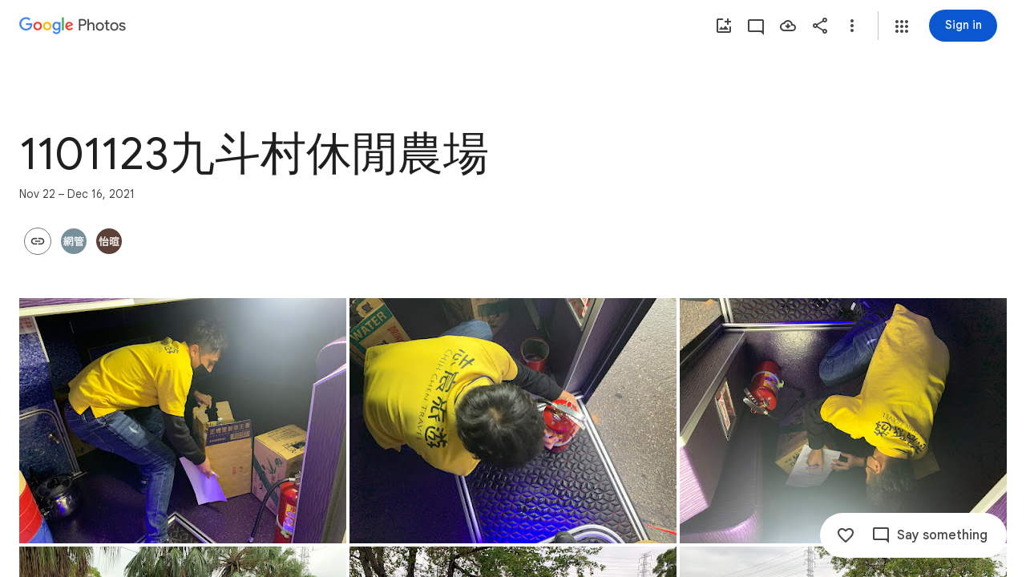

--- FILE ---
content_type: text/javascript; charset=UTF-8
request_url: https://photos.google.com/_/scs/social-static/_/js/k=boq.PhotosUi.en_US.4oY7tREmjuw.2019.O/ck=boq.PhotosUi.TlKjkdnnXQU.L.B1.O/am=AAAAiDWAGZjNJf5zAQBBxvcdF9A_nhbCDTQZXjB8sxc/d=1/exm=A7fCU,AfoSr,Ahp3ie,B7iQrb,BVgquf,E2VjNc,EAvPLb,EFQ78c,FTPxE,H9DA2,IXJ14b,IZT63,Ihy5De,IoAGb,JNoxi,KUM7Z,KfblCf,Kl6Zic,L1AAkb,LEikZe,Lcfkne,LuJzrb,LvGhrf,MI6k7c,MpJwZc,NwH0H,O1Gjze,O6y8ed,OTA3Ae,OlyvMc,P6sQOc,PrPYRd,QIhFr,RMhBfe,RqjULd,RyvaUb,SdcwHb,SpsfSb,Tzmv8c,UBtLbd,UUJqVe,Uas9Hd,Ulmmrd,V3dDOb,WO9ee,WhgWDf,WiC0rd,Wp0seb,X07lSd,XVMNvd,XqvODd,YYmHzb,Z15FGf,ZDZcre,ZvHseb,ZwDk9d,_b,_tp,aW3pY,ag510,byfTOb,cVmA2c,e5qFLc,ebZ3mb,fWEBl,gJzDyc,gychg,h1gxcb,hKSk3e,hc6Ubd,hdW3jf,iH3IVc,iOpRIf,ig9vTc,il3TSb,j85GYd,kjKdXe,l5KCsc,lXKNFb,lazG7b,lfpdyf,lsjVmc,lwddkf,m9oV,mI3LFb,mSX26d,mdR7q,mzzZzc,n73qwf,nbAYS,oXwu8d,oYstKb,opk1D,p0FwGc,p3hmRc,p9Imqf,pNBFbe,pjICDe,pw70Gc,qTnoBf,rCcCxc,rgKQFc,suMGRe,tAtwtc,w9hDv,wiX7yc,ws9Tlc,xKVq6d,xQtZb,xUdipf,zbML3c,zeQjRb,zr1jrb/excm=_b,_tp,sharedcollection/ed=1/br=1/wt=2/ujg=1/rs=AGLTcCOrqaELufEqf_S_2bh6wRSEypi7qg/ee=EVNhjf:pw70Gc;EmZ2Bf:zr1jrb;F2qVr:YClzRc;JsbNhc:Xd8iUd;K5nYTd:ZDZcre;LBgRLc:SdcwHb;Me32dd:MEeYgc;MvK0qf:ACRZh;NJ1rfe:qTnoBf;NPKaK:SdcwHb;NSEoX:lazG7b;O8Cmgf:XOYapd;Pjplud:EEDORb;QGR0gd:Mlhmy;SNUn3:ZwDk9d;ScI3Yc:e7Hzgb;Uvc8o:VDovNc;YIZmRd:A1yn5d;Zk62nb:E1UXVb;a56pNe:JEfCwb;cEt90b:ws9Tlc;dIoSBb:SpsfSb;dowIGb:ebZ3mb;eBAeSb:zbML3c;gty1Xc:suMGRe;iFQyKf:QIhFr;lOO0Vd:OTA3Ae;oGtAuc:sOXFj;pXdRYb:p0FwGc;qQEoOc:KUM7Z;qafBPd:yDVVkb;qddgKe:xQtZb;wR5FRb:rgKQFc;xqZiqf:wmnU7d;yxTchf:KUM7Z;zxnPse:GkRiKb/dti=1/m=RADqFb?wli=PhotosUi.t0KaeKVXgZk.createPhotosEditorPrimaryModuleNoSimd.O%3A%3BPhotosUi.bkD6pa1H4oo.createPhotosEditorPrimaryModuleSimd.O%3A%3BPhotosUi.exceXZ_sTIM.skottieWasm.O%3A%3BPhotosUi.fzY8qNftd9A.twixWasm.O%3A%3B
body_size: -913
content:
"use strict";this.default_PhotosUi=this.default_PhotosUi||{};(function(_){var window=this;
try{
_.n("RADqFb");
var S5b=function(a,b){return _.FG(c=>{const d=new _.GG;_.B(d,R5b,98,a);_.HG(c,d)},b)},T5b=function(a){return Number.isFinite(a)?a:null},U5b=class extends _.v{constructor(a){super(a)}Eh(){return _.mi(this,1)}},V5b=class extends _.v{constructor(a){super(a,7)}getTime(){return _.z(this,_.Aj,1)}setTime(a){return _.B(this,_.Aj,1,a)}getStatus(){return _.z(this,U5b,6)}setQuality(a){return _.Oi(this,4,a)}Eh(){return _.ri(this,2)}},R5b=class extends _.v{constructor(a){super(a)}bL(){return _.ri(this,1)}yV(a){return _.Ri(this,
1,a)}y5(){return _.z(this,V5b,2)}getMetadata(){return _.z(this,_.P5b,5)}Ye(a){return _.B(this,_.P5b,5,a)}},W5b=function(a,b){b=S5b(b,a.ma);a.ha.Rh(b)},X5b=class{constructor(a){this.Ac=a;a.ma("/client_streamz/photos/web/reliability/interaction_count",_.IH("interaction_id"),_.IH("error_code"),_.JH("error_description"))}Zd(a,b,c){this.Ac.ha("/client_streamz/photos/web/reliability/interaction_count",a,b,c)}},Y5b=class{constructor(a){this.Ac=a;a.ka("/client_streamz/photos/web/reliability/interaction_latency",
_.IH("interaction_id"),_.IH("error_code"))}record(a,b,c){this.Ac.record("/client_streamz/photos/web/reliability/interaction_latency",a,b,c)}},Z5b=class{constructor(a){this.Ac=a;a.ma("/client_streamz/photos/web/reliability/rpc_error_count",_.IH("interaction_id"),_.IH("error_code"),_.JH("rpc_error_description"))}Zd(a,b,c){this.Ac.ha("/client_streamz/photos/web/reliability/rpc_error_count",a,b,c)}};var $5b=function(a){return a.ha<_.Cg(a.ie.get("llaMmf"),0)};
_.Lq(_.iVa,class extends _.Qq{static Ha(){return{service:{jr:_.IG,ie:_.Wq,Rf:_.GH}}}constructor(a){super();this.ha=Math.random();this.ie=a.service.ie;this.af=a.service.jr;this.ua=new X5b(a.service.Rf.get());this.Da=new Y5b(a.service.Rf.get());this.Ea=new Z5b(a.service.Rf.get())}oa(a,b){if($5b(this)){var c=this.af;a=(new R5b).yV(a);a=_.Hi(a,3,!0);W5b(c,_.Hi(a,4,!1).Ye(b))}}ka(a){if($5b(this)){var b=a.ma!==null?" - "+_.$k(a.ma):"",c=(a.errorMessage?_.$k(a.errorMessage):"none")+b,d=(new R5b).yV(a.interactionId),
e=new V5b;var f=new U5b;f=_.Ji(f,1,a.errorCode);f=_.E(f,2,"configs.production.mobile.photos.error_spaces.cui_reliability_errors.ErrorCode");e=_.B(e,U5b,6,f);f=a.ha;f=(new _.Cj).setSeconds(T5b(Math.floor(f/1E3))).ma(T5b(f%1E3*1E6));e=_.B(e,_.Cj,3,f);d=_.B(d,V5b,2,e);d=_.Hi(d,3,!1);d=_.Hi(d,4,!1).Ye(a.metadata);W5b(this.af,d);this.ua.Zd(a.interactionId,a.errorCode,c);this.Da.record(a.ha,a.interactionId,a.errorCode);a.ma!==null&&this.Ea.Zd(a.interactionId,a.errorCode,b)}}ma(a,b){if($5b(this)){var c=
this.af;a=(new R5b).yV(a);a=_.Hi(a,3,!1);W5b(c,_.Hi(a,4,!0).Ye(b))}}na(a){this.ha<_.Cg(this.ie.get("lskV8d"),0)&&_.da(a)}});
_.r();
}catch(e){_._DumpException(e)}
}).call(this,this.default_PhotosUi);
// Google Inc.
